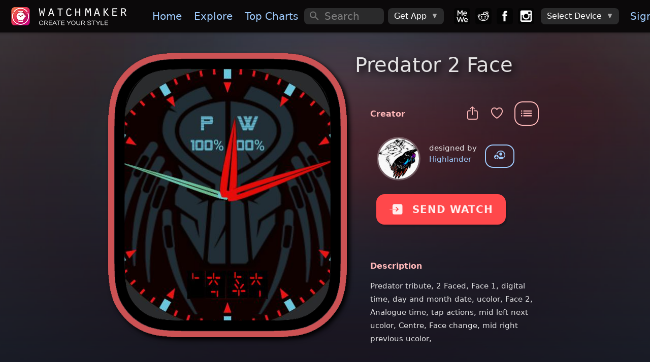

--- FILE ---
content_type: text/html; charset=utf-8
request_url: https://getwatchmaker.com/watchface/predator-2-face
body_size: 11432
content:
<!DOCTYPE html>
<html class='dark'>
<head>
  <meta charset="utf-8">
  <meta http-equiv="Content-Security-Policy" content="default-src * 'self' 'unsafe-inline' 'unsafe-eval' data: content: 'self' blob:">
  <meta name="viewport" content="width=device-width, initial-scale=1, maximum-scale=1, minimum-scale=1, user-scalable=no, viewport-fit=cover">

  <meta name="item_id" content="sSy9mF6eKZ">
  <meta name="item_name" content="Predator 2 Face">
  <meta name="shape" content="R">
  <meta name="access_level" content="free">
  <meta name="expValuePW" content="1&#x60;v5&#x60;lifetime&#x60;v5&#x60;lifetime2">
  
  <meta name="is_movie" content="N">
  
  
  
  
  <meta name="webview" content="false">
  <meta name="theme-color" content="#fff">
  <meta name="format-detection" content="telephone=no">
  <meta name="msapplication-tap-highlight" content="no">
  <title>Predator 2 Face • WatchMaker: the world&#x27;s largest watch face platform</title>
  <meta name="description" content="">
  <meta name="keywords" content="Apple watch app,Apple watch apps,Galaxy Watch app,Galaxy Watch 5,Galaxy Watch 6,Galaxy Watch watch face,Pixel Watch,Google Pixel Watch,Android Watch app,Android Watch watch face,Apple watch face,Apple watch watch faces,apple watch faces,WearOS apps,Android Watch apps,Android Watch face,Android Watch faces,Android Watch watch faces,WearOS face,WearOS faces,Android smart watch app,Android smartwatch app,Apple watch watch face,Iwatch app,Iwatch apps,Iwatch face,Iwatch watch face,Iwatch watch faces,WearOS watch face">
  <meta property="og:title" content="Predator 2 Face • WatchMaker: the world&#x27;s largest watch face platform" />
  <meta property="og:name" content="" />
  <meta property="og:description" content="" />
  <meta property="og:image" content="https://dk2dv4ezy246u.cloudfront.net/watches/sSy9mF6eKZ_large.jpg" />
  <meta property="og:image:type" content="image/jpeg">
  <meta property="og:image:width" content="512" />
  <meta property="og:image:height" content="512" />
  <meta property="og:locale" content="en_US" />
  <meta property="og:site_name" content="WatchMaker" />
  <meta property="og:type" content="article" />
  <meta property="og:url" content="https://getwatchmaker.com/watch/sSy9mF6eKZ" />
  <link rel="canonical" href="https://getwatchmaker.com/watch/sSy9mF6eKZ" />
  <meta property="al:android:url" content="android-app://slide.watchFrenzy/wm/sSy9mF6eKZ" />
  <meta property="al:android:app_name" content="WatchMaker: 100,000+ FREE watch faces for Apple Watch, Wear OS, Samsung Gear and more" />
  <meta property="al:android:package" content="slide.watchFrenzy" />
  <meta property="al:ios:url" content="android-app://slide.watchFrenzy/wm/sSy9mF6eKZ" />
  <meta property="al:ios:app_store_id" content="1213875863" />
  <meta property="al:ios:app_name" content="WatchMaker: 100,000+ FREE watch faces for Apple Watch, Wear OS, Samsung Gear and more" />
  <meta name="mobile-web-app-capable" content="yes">
  <meta name="apple-mobile-web-app-status-bar-style" content="black-translucent">
  <link rel="apple-touch-icon" href="/assets/icons/apple-touch-icon.png">
  <link rel="icon" href="/assets/icons/favicon.png">
  <link rel="shortcut icon" href="/images/icon_96.png" />
  <meta name="apple-itunes-app" content="app-id=1213875863">
  <meta name="google-play-app" content="app-id=slide.watchFrenzy">
  <link rel="apple-touch-icon" href="/images/icon_96.png">
  <link rel="android-touch-icon" href="/images/icon_96.png">
  <link rel="alternate" href="android-app://slide.watchFrenzy/wm/sSy9mF6eKZ" />

  <meta name="smartbanner:title" content="WatchMaker">
  <meta name="smartbanner:author" content="100,000+ watch faces">
  <meta name="smartbanner:price" content="FREE">
  <meta name="smartbanner:price-suffix-apple" content=" - On the App Store">
  <meta name="smartbanner:price-suffix-google" content=" - In Google Play">
  <meta name="smartbanner:icon-apple" content="/images/icon_96.png">
  <meta name="smartbanner:icon-google" content="/images/icon_96.png">
  <meta name="smartbanner:button" content="VIEW">
  <meta name="smartbanner:button-url-apple" content="https://itunes.apple.com/us/app/watchmaker-watch-faces-designer/id1213875863?ls=1&mt=8">
  <meta name="smartbanner:button-url-google" content="https://play.google.com/store/apps/details?id=slide.watchFrenzy">
  <meta name="smartbanner:enabled-platforms" content="android">
  <meta name="smartbanner:close-label" content="Close">
  <meta name="smartbanner:hide-ttl" content="604800000">
  <link rel="stylesheet" href="/css/smartbanner.min.css">
  <link rel="stylesheet" href="/css/cookieconsent.css" media="print" onload="this.media='all'">

  <meta name="appleid-signin-client-id" content="service.watchmaker">
  <meta name="appleid-signin-scope" content="name email">
  <meta name="appleid-signin-redirect-uri" content="/auth_callback_apple">
  <meta name="appleid-signin-state" content="init">

  <!-- Preload critical resources for faster loading -->
  <link rel="preload" href="/fonts/Framework7Icons-Regular.woff" as="font" type="font/woff" crossorigin>
  <link rel="preload" href="/framework7/framework7-bundle.min.css" as="style" onload="this.onload=null;this.rel='stylesheet'">
  <link rel="preload" href="/css/icons.css" as="style" onload="this.onload=null;this.rel='stylesheet'">
  <link rel="preload" href="/css/myapp.css" as="style" onload="this.onload=null;this.rel='stylesheet'">
  
  <!-- Iconify for better navigation icons -->
  <script src="https://code.iconify.design/iconify-icon/1.0.8/iconify-icon.min.js"></script>
  
  <!-- Fallback for browsers that don't support preload -->
  <noscript>
    <link rel="stylesheet" href="/framework7/framework7-bundle.min.css">
    <link rel="stylesheet" href="/css/icons.css">
    <link rel="stylesheet" href="/css/myapp.css">
  </noscript>

  <!-- Polyfill for preload support -->
  <script>
    // Simple preload polyfill
    (function() {
      var preloads = document.querySelectorAll('link[rel="preload"][as="style"]');
      for (var i = 0; i < preloads.length; i++) {
        if (preloads[i].onload) {
          preloads[i].onload();
        }
      }
    })();
  </script>

  <!-- Critical CSS for bottom navigation - prevents FOUC -->
  <style>
    /* Override Framework7 CSS variables for blue theme */
    :root {
      --f7-theme-color: #9dc9fa !important;
      --f7-theme-color-rgb: 157, 201, 250 !important;
      --f7-tabbar-link-active-color: #9dc9fa !important;
    }
    
    /* Premium Bottom Navigation - Critical Inline CSS */
    .toolbar-bottom.tabbar {
      background: rgba(8, 8, 12, 0.98) !important;
      backdrop-filter: blur(40px) saturate(180%) !important;
      border: none !important;
      border-top: 0.5px solid rgba(255, 255, 255, 0.08) !important;
      box-shadow: 0 -20px 40px rgba(0, 0, 0, 0.6), 0 -1px 0 rgba(255, 255, 255, 0.05) inset !important;
      height: 70px !important;
      position: fixed !important;
      bottom: 0 !important;
      left: 0 !important;
      right: 0 !important;
      z-index: 10000 !important;
    }

    .toolbar-bottom.tabbar::before {
      content: '';
      position: absolute;
      top: 0;
      left: 0;
      right: 0;
      height: 1px;
      background: linear-gradient(90deg, transparent, rgba(157, 201, 250, 0.3), transparent);
      pointer-events: none;
    }

    .toolbar-bottom .toolbar-inner {
      margin-top: 0 !important;
      padding: 10px 15px !important;
      justify-content: space-between !important;
      align-items: center !important;
    }

    .toolbar-bottom .tab-link {
      flex-direction: column !important;
      justify-content: center !important;
      align-items: center !important;
      width: 55px !important;
      height: 50px !important;
      padding: 8px 6px !important;
      border-radius: 16px !important;
      transition: all 0.25s ease !important;
      position: relative !important;
      overflow: hidden !important;
      background: transparent !important;
    }

    .toolbar-bottom .tab-link .icon,
    .toolbar-bottom .tab-link .nav-icon {
      font-size: 26px !important;
      color: rgba(255, 255, 255, 0.55) !important;
      transition: all 0.25s ease !important;
      position: relative !important;
      z-index: 2 !important;
    }

    .toolbar-bottom .tab-link.tab-link-active {
      background: linear-gradient(135deg, rgba(157, 201, 250, 0.12) 0%, rgba(157, 201, 250, 0.08) 100%) !important;
      border: 1px solid rgba(157, 201, 250, 0.2) !important;
      transform: translateY(-2px) !important;
      box-shadow: 0 6px 20px rgba(157, 201, 250, 0.15), 0 2px 8px rgba(0, 0, 0, 0.2) !important;
    }

    .toolbar-bottom .tab-link.tab-link-active .icon,
    .toolbar-bottom .tab-link.tab-link-active .nav-icon {
      color: #9dc9fa !important;
      transform: scale(1.05) !important;
    }


    .toolbar-bottom .tab-link.tab-link-active::after {
      content: '';
      position: absolute;
      top: -1px;
      left: 50%;
      transform: translateX(-50%);
      width: 24px;
      height: 3px;
      background: linear-gradient(90deg, #9dc9fa 0%, #7bb3f7 50%, #9dc9fa 100%);
      border-radius: 0 0 6px 6px;
      box-shadow: 0 0 12px rgba(157, 201, 250, 0.6);
    }

    /* Touch feedback */
    .toolbar-bottom .tab-link:active {
      transform: scale(0.95) !important;
    }

    .toolbar-bottom .tab-link.tab-link-active:active {
      transform: translateY(-2px) scale(0.95) !important;
    }

    /* Mobile responsive */
    @media (max-width: 480px) {
      .toolbar-bottom.tabbar {
        height: 65px !important;
      }
      .toolbar-bottom .toolbar-inner {
        padding: 8px 10px !important;
      }
      .toolbar-bottom .tab-link {
        width: 50px !important;
        height: 45px !important;
        padding: 6px 4px !important;
        border-radius: 14px !important;
      }
      .toolbar-bottom .tab-link .icon,
      .toolbar-bottom .tab-link .nav-icon {
        font-size: 24px !important;
      }
      .toolbar-bottom .tab-link.tab-link-active::after {
        width: 20px;
        height: 2px;
      }
    }

    /* iPhone safe area */
    @supports (padding: max(0px)) {
      .toolbar-bottom.tabbar {
        padding-bottom: max(10px, env(safe-area-inset-bottom)) !important;
        height: max(70px, calc(70px + env(safe-area-inset-bottom))) !important;
      }
    }

  </style>
  
  <link rel="stylesheet" href="/css/styles.css">
  <link rel="stylesheet" href="/css/croppie.css">

  <script async src="https://www.googletagmanager.com/gtag/js?id=G-JH5NQ4YK9J"></script>
  <script>
    window.dataLayer = window.dataLayer || [];
    function gtag(){dataLayer.push(arguments);}
    gtag('js', new Date());

    gtag('config', 'G-JH5NQ4YK9J');
  </script>

  <script>
    // Prevent bottom navigation FOUC by ensuring styles are applied immediately
    document.addEventListener('DOMContentLoaded', function() {
      // Force immediate style application for bottom navigation
      var bottomNav = document.getElementById('div-toolbar-btm');
      if (bottomNav) {
        bottomNav.style.visibility = 'visible';
        bottomNav.style.opacity = '1';
      }
      
      // Ensure proper icon font loading
      var icons = document.querySelectorAll('.toolbar-bottom .f7-icons');
      icons.forEach(function(icon) {
        icon.style.fontFamily = 'Framework7 Icons';
      });
    });

    // Additional safeguard for immediate style application
    (function() {
      var style = document.createElement('style');
      style.textContent = `
        #div-toolbar-btm { 
          opacity: 0; 
          transition: opacity 0.1s ease; 
        }
        .css-loaded #div-toolbar-btm { 
          opacity: 1; 
        }
      `;
      document.head.appendChild(style);
      
      // Mark CSS as loaded when Framework7 CSS is ready
      document.addEventListener('DOMContentLoaded', function() {
        setTimeout(function() {
          document.documentElement.classList.add('css-loaded');
        }, 50);
      });
    })();
  </script>
</head>

<body>

  <div id='bg-search' class='div-search' style='display:none'></div>
  <div id="app">
    <div class="my-modal" onclick='outsideModal()' style='z-index:12000;display:none;'>
      <div id='div-modal' style='width:100%;height:100%;position:absolute;left:50%;top:50%;transform:translate(-50%, -50%);overflow:hidden;'>
        <img id='img-modal' onclick='modalClick(event)' style='position:absolute;left:50%;top:50%;transform:translate(-50%, -50%)' alt='popup'>
        <div id='div-modal-extra'></div>
      </div>
    </div>
    <div class="view view-main">
      <div data-name="home" class="page">

        <div id='myPanelLeft' class="panel panel-left" style='background:#0b090a;'>
          <div class="page" style='overflow-y:auto;background:#1b1b1b;'>
            <div class='margin-top2-apple'>
              <img data-src='/images/logo_free.png' alt='logo' style='width:240px;margin:16px 0 16px 20px'>

              <a id='divMenuDevice' href='/select_device4' style='display:none'>
                <div class='menu-device-box'>
                    <div class='menu-device-text1'>Device</div>
                    <div id='divDevice' class='menu-device-text2'></div>
                </div>
              </a>

              <hr style='height:1px;border:none;color:#484848;background-color:#484848;margin:32px 20px 14px 20px'>
              <div class="list" style='margin-top:16px'>
                <ul>
                  <li id='sideLogIn'><a href="/login" class="item-content item-link"><div class="item-media"><i class="icon f7-icons">e</i></div><div class="item-inner"><div class="item-title">Sign In</div></div></a></li>
                  <li id='sideMyDesigns'><a id="a-user1" href="#" class="item-content item-link"><div class="item-media"><i class="icon f7-icons">h</i></div><div class="item-inner"><div class="item-title">My Designs</div></div></a></li>
                  <li id='sideAccount'><a onclick="checkMobile('account')" class="item-content item-link"><div class="item-media"><i class="icon f7-icons">e</i></div><div class="item-inner"><div class="item-title">My Account</div></div></a></li>
                  <li><a href='/watchmaker-partner' class="item-content item-link"><div class="item-media"><i class="icon f7-icons">L</i></div><div class="item-inner"><div class="item-title">Become a Designer!</div></div></a></li>
                </ul>
              </div>
            </div>
          </div>
          <div class='bottom2-apple' style='position:absolute;left:0;width:100%;padding:16px 0 4px 12px;background:#1b1b1b;z-index:1;'>
            <a href='https://mewe.com/group/5bc96a12a40f3010c2488396'><img data-src='/images/box_mewe.png' alt='mewe' class='tb-icon'></a>
            <a href='https://www.reddit.com/r/watchmaker'><img data-src='/images/box_reddit.png' alt='reddit' class='tb-icon'></a>
            <a href='https://www.facebook.com/groups/446612466112266'><img data-src='/images/box_facebook.png' alt='facebook' class='tb-icon'></a>
            <a href='https://www.instagram.com/getwatchmaker'><img data-src='/images/box_instagram.png' alt='instagram' class='tb-icon'></a>
          </div>
        </div>

        <div id='myNavbar' class="navbar">
          <div class="navbar-bg"></div>
          <div id="extraControls" class="navbar-inner hide-on-loading" >
            <div id='div-navbar-left' class="left">
              <a id='btnMenu' class="link panel-open" style='padding:0px 10px;margin-left:-5px' data-panel="left" onclick="openPanel()">
                <i style='font-size:30px' class="icon f7-icons">W</i>
              </a>
              <a id='btnHelp' style='margin-right:12px' onclick="showHelp('/help-apple')">
                <i class="icon f7-icons">k</i>
              </a>
            </div>
            <div id='div-navbar-center' class="title" style='width:100%;height:100%;justify-content:center;align-items:center;display:flex;'><div style='font-size:23px;font-weight:700;'></div></div>
            <div id='mySearch1' class="searchbar searchbar-expandable" style=''>
              <div class="searchbar-inner">
                <div class="searchbar-input-wrap">
                  <input id='inp-search1' type="search" placeholder="Search" autocomplete="off" />
                  <i class="searchbar-icon"></i>
                  <span class="input-clear-button"></span>
                </div>
                <span id='btnCancel' class="searchbar-disable-button" style='display:none'>Cancel</span>
              </div>
            </div>

            <div id='div-navbar-right' class='right'>
              <a id='btnSearch' class="searchbar-enable" style='margin-right:12px;display:none' data-searchbar="#mySearch1" onclick="showSearch()">
                <i id='start-search' class="icon f7-icons">c</i>
              </a>
              <a id='btnVIP' onclick='goVIP()'>👑</a>
            </div>

            <div id='div-wide-1' style='display:flex;margin:0 auto 0 0'>
              <a onclick="gotoPage('/')" class="link"><img data-src='/images/logo.png' alt='logo' style='height:36px;margin:0px 20px 0px 0px;'></a>
              <a onclick="gotoPage('/')" class="link">Home</a>
              <a onclick="gotoPage('/explore')" class="link">Explore</a>
              <a onclick="gotoPage('/chart')" class="link">Top&nbsp;Charts</a>
              <a onclick="gotoPage('/following')" class="link show-1400">Following</a>
              <a onclick="gotoPage('/favorites')" class="link show-1500">Favorites</a>
            </div>

            <div id='div-wide-2' style='display:flex'>

              <div id='mySearch2' class="searchbar searchbar-inline" style='width:100%;margin:auto 0 auto 0'>
                <div class="searchbar-input-wrap">
                  <input id='inp-search2' type="search" placeholder="Search" autocomplete="off" />
                  <i class="searchbar-icon"></i>
                  <span class="input-clear-button"></span>
                </div>
              </div>

              <div style='margin:0px 20px 0 0px;width:100%;display:flex'>

                <div class="menu-item menu-item-dropdown" style='height:32px;margin:auto 0 auto 8px'>
                  <div class="menu-item-content">
                    <div>Get App</div>
                    <i class="icon f7-icons" style='margin-left:10px;color:#aaa;font-size:12px'>E</i>
                  </div>
                  <div class="menu-dropdown menu-dropdown-right">
                    <div class="menu-dropdown-content">
                      <a class='get_ios' href='https://itunes.apple.com/us/app/watchmaker-watch-faces-designer/id1213875863?ls=1&mt=8' style='display:inline' target='_blank'><img alt='Get it on the App Store' data-src='/images/get_ios.png' style='height:57px;margin:auto 12px auto 12px' /></a>
                      <a class='get_android' href='https://play.google.com/store/apps/details?id=slide.watchFrenzy&referrer=utm_source%3Dgetwatchmaker_header%26utm_medium%3Dheader' style='display:inline' target='_blank'><img alt='Get it on Google Play' data-src='/images/get_android.png' style='height:57px;margin:auto 12px auto 12px' /></a>
                      <a class='get_samsung' href='http://galxy.us/wmapp' style='display:inline' target='_blank'><img alt='Get it on Samsung Galaxy Apps' data-src='/images/get_samsung.png' style='height:57px;margin:auto 12px auto 12px' /></a>
                    </div>
                  </div>
                </div>

                <a href='https://mewe.com/group/5bc96a12a40f3010c2488396'><img data-src='/images/box_mewe.png' alt='mewe' class='tb-icon2' style='margin-left: 20px;'></a>
                <a href='https://www.reddit.com/r/watchmaker'><img data-src='/images/box_reddit.png' alt='reddit' class='tb-icon2'></a>
                <a href='https://www.facebook.com/groups/446612466112266'><img data-src='/images/box_facebook.png' alt='facebook' class='tb-icon2'></a>
                <a href='https://www.instagram.com/getwatchmaker'><img data-src='/images/box_instagram.png' alt='instagram' class='tb-icon2'></a>

                <div class="menu-item menu-item-dropdown" style='height:32px;margin:auto 0 auto 8px'>
                  <div class="menu-item-content">
                    <div class='device-undefined'>Select Device</div>
                    <img class='device-apple' data-src='/images/watch_apple.png' alt='watch apple' style='height:26px;margin:auto 0 auto 0'>
                    <img class='device-wear' data-src='/images/watch_wear.png' alt='watch wear' style='height:26px;margin:auto 0 auto 0'>
                    <i class="icon f7-icons" style='margin-left:10px;color:#aaa;font-size:12px'>E</i>
                  </div>
                  <div class="menu-dropdown menu-dropdown-right">
                    <div class="menu-dropdown-content">
                      <a class="menu-dropdown-link menu-close" onclick="selectDevice('apple')">
                        <img data-src='/images/watch_apple.png' alt='watch apple' style='height:48px;margin:5px'>
                      </a>
                      <a class="menu-dropdown-link menu-close" onclick="selectDevice('wear')">
                        <img data-src='/images/watch_wear.png' alt='watch wear' style='height:48px;margin:5px'>
                      </a>
                    </div>
                  </div>
                </div>
                <a href="/login" class="div-sign-in link" style='margin:0 20px 0 10px'>Sign&nbsp;In</a>
                <div class="div-sign-out menu-item menu-item-dropdown" style='height:32px;margin:auto 20px auto 10px'>
                  <div class="menu-item-content">
                    <img id='img_avatar_small' data-src='/images/profile_default.png' alt='avatar' style='height:24px;border-radius:50%;'>
                    <i class="icon f7-icons" style='margin-left:10px;color:#aaa;font-size:12px'>E</i>
                  </div>
                  <div class="menu-dropdown menu-dropdown-right">
                    <div class="menu-dropdown-content">
                      <a id='a-user2' href="#" class="menu-dropdown-link menu-close">My Designs</a>
                      <div class="menu-dropdown-divider"></div>
                      <a href="/profile" class="menu-dropdown-link menu-close">Edit Profile</a>
                      <a onclick="checkMobile('account')" class="menu-dropdown-link menu-close">Manage Account</a>
                      <div class="menu-dropdown-divider"></div>
                      <a onclick='logOut()' class="menu-dropdown-link menu-close">Sign Out</a>
                    </div>
                  </div>
                </div>
              </div>
            </div>
          </div>
        </div>

        <div id='div-toolbar-btm' class="toolbar toolbar-bottom tabbar tabbar-labels">
          <div class="toolbar-inner" style='margin-top:10px'>
            <a id='tabHome' onclick="gotoPage('/')" class="tab-link">
              <iconify-icon icon="mdi:home" class="nav-icon"></iconify-icon>
            </a>
            <a id='tabExplore' onclick="gotoPage('/explore')" class="tab-link">
              <iconify-icon icon="mdi:compass" class="nav-icon"></iconify-icon>
            </a>
            <a id='tabChart' onclick="gotoPage('/chart')" class="tab-link">
              <iconify-icon icon="material-symbols:area-chart-rounded" class="nav-icon"></iconify-icon>
            </a>
            <a id='tabTikTok' onclick="gotoPage('/gallery')" class="tab-link">
              <iconify-icon icon="material-symbols:gallery-thumbnail" class="nav-icon"></iconify-icon>
            </a>
            <a id='tabFollowing' onclick="gotoPage('/following')" class="tab-link">
              <iconify-icon icon="mdi:people" class="nav-icon"></iconify-icon>
            </a>
            <a id='tabMyWatches' onclick="gotoPage('/mywatches')" class="tab-link">
              <iconify-icon icon="material-symbols:aod-watch" class="nav-icon"></iconify-icon>
            </a>
          </div>
        </div>
        <form id='frm_upload'>
          <input id='inp_upload' type='file' accept='image/jpg,image/jpeg,image/gif,image/png' style="display:none;">
        </form>

        <div id='fabGift' style='display:none' class="fab fab-right-bottom">
          <a onclick='showUpgrade(true)'><img data-src='/images/btn_gift.png' alt='gift' style='height:60px;margin:0 4px 4px 0'></a>
        </div>
        <div id='divLifetimeBottom' style='display:none' class="fab fab-center-bottom">
          <a onclick='showUpgrade(true)'>
            <div style='position:relative'>
              <img data-src='/images/lifetime_offer.png' alt='offer' style='height:40px'>
              <div id='divLifetimePrice' style='position:absolute;top:10px;left:14px;font-size:15px;'>Lifetime access</div>
            </div>
          </a>
        </div>

          <div class="page-content" style='background:linear-gradient(rgba(17,21,33,0), rgba(17,21,33,1.0)),
    url("https://dk2dv4ezy246u.cloudfront.net/watches/sSy9mF6eKZ_bg.jpg");background-repeat:no-repeat;background-position:center;background-size: 110% 140%;'>
            <div id='page-content-before-preloader'>
<div id='ad-watch2-sSy9mF6eKZ'></div>
<div class='item-grid'>
  <div class="item-col1">
    <div id='img-watch-parent' class="myparent show-wide-grid" style='width:470px;height:571px;'>
      <img src='/images/frame_apple_solid.png' class='item-watch-rd-frame' alt='watch frame' style='width:470px;filter: drop-shadow(5px 5px 5px #000);' />
      <img src='https://dk2dv4ezy246u.cloudfront.net/watches/sSy9mF6eKZ_large.jpg' class='item-watch-sq img-watch-sSy9mF6eKZ' alt='Predator 2 Face' style='z-index:1' />
      <img src='/images/frame_apple_hue0.png' class='item-watch-rd-frame' alt='watch frame' style='filter:hue-rotate(359deg);width:470px;z-index:2' />
    </div>
  </div>
  <div class="item-col2">

    <div id='img-watch-parent' class="puff-in-center myparent show-narrow-grid" style='width:370px;height:450px;margin:auto;padding:0 16px'>
      <img src='/images/frame_apple_solid.png' class='item-watch-rd-frame' alt='watch frame' style='width:370px;filter: drop-shadow(5px 5px 5px #000);' />
      <img src='https://dk2dv4ezy246u.cloudfront.net/watches/sSy9mF6eKZ_large.jpg' class='item-watch-sq img-watch-sSy9mF6eKZ' alt='Predator 2 Face' style='z-index:1' />
      <img src='/images/frame_apple_hue0.png' class='item-watch-rd-frame' alt='watch frame' style='filter:hue-rotate(359deg);width:370px;z-index:2' />
    </div>

    <div class="show-narrow">
             <div class="divider-down" style='margin-top:60px'></div>
      <button class="send-watch-sSy9mF6eKZ col button button-raised button-round" style='background:#ff4848;filter:hue-rotate(359deg);color:rgba(255,255,255,0.9);width:fit-content;height:60px;margin:-35px auto 30px auto;padding:0px 25px' onclick="$('#btn_send_watch').click()">
        <i class='icon f7-icons' style='margin-right:18px'>Q</i>SEND WATCH
      </button>
             <h1 id='watch-title-sSy9mF6eKZ' class="watch-title">Predator 2 Face</h1>
    </div>



<h1 class="watch-title show-wide-flex" style='width:100%;margin:-12px 0 20px 0;font-size:40px;font-weight:500;'>Predator 2 Face</h1>
    <h1 id='watch-title2-sSy9mF6eKZ'></h1>
    
    
    <div class='item-info'>
    
    
      <div style='display:flex;margin:20px 0 -55px auto;width:fit-content;'>
        <div style='margin:18px 12px 0 auto'>
          <a id='btn_share' class="link" onClick="shareItem('sSy9mF6eKZ', 'Predator 2 Face', 'predator-2-face')">
            <span><i class='icon f7-icons item-icon' style='color:#ffb8b9'>i</i></span>
          </a>
          <a class="link" onClick="toggleFavorite('sSy9mF6eKZ', 'Predator 2 Face')">
            <span id='is_favorite'><i class='icon f7-icons item-icon' style='color:#ffb8b9'>b</i></span>
          </a>
        </div>
        <div class='right-menu'>
          <button id='actions_item' type="button" class="btn-menu button button-outline button-large game-page-actions-button" style='border-color:#ffb8b9;color:#ffb8b9' onclick="showActionsItem('sSy9mF6eKZ', 'Predator 2 Face', 'predator-2-face', 'S', false, false)">
            <i class="icon f7-icons">X</i>
          </button>
        </div>
      </div>
      <div class='item2-title' style='color:#ffb8b9'>Creator</div>
      <div style='display:flex;margin:22px 0 8px 16px'>
        <div>
          <a href='/user/B10_5UOxZ'>
            <img class='avatar' src='https://dk2dv4ezy246u.cloudfront.net/users/B10_5UOxZ.jpg' alt='avatar' onerror="this.src='/images/profile_default.png'"
            style='width:80px;height:80px' />
          </a>
        </div>
        <div style='margin:8px 0 0 20px'>
          <div>designed by</div>
          <a href='/user/B10_5UOxZ'>Highlander</a>
        </div>
        <div style='margin:12px 0 0 16px'>
          <button id='user-follow' onclick="followUser('B10_5UOxZ', 'Highlander')" class="button button-outline button-round" title='Follow Highlander' style='display:block'><i class='icon f7-icons item-icon' style='font-size:22px;margin-top:-2px'>G</i></button>
          <button id='user-unfollow' onclick="unfollowUser('B10_5UOxZ', 'Highlander')" class="button button-outline button-round" title='Unfollow Highlander' style='display:none'><i class='icon f7-icons item-icon' style='font-size:22px;margin-top:-2px'>F</i></button>
        </div>
    
      </div>
    
      <!-- Dynamic Affiliate Block -->
      <!--
      <div style="
        margin:32px 0;
        padding:20px;
        background:rgba(255,255,255,0.06);
        backdrop-filter:blur(18px);
        border-radius:18px;
        border:1px solid rgba(255,255,255,0.08);
        text-align:center;
      ">
    
        <div style="
          font-size:18px;
          font-weight:700;
          color:#ffffff;
          margin-bottom:6px;
        ">
          Leather Watch Bands
        </div>
    
        <div style="
          color:#ffffff;
          font-size:14px;
          margin-bottom:18px;
        ">
          Premium full-grain leather bands for Apple Watch
        </div>
    
        <a href="https://www.amazon.com/dp/B0D6FJP7TV?ref&#x3D;t_ac_view_request_product_image&amp;campaignId&#x3D;amzn1.campaign.34D3MZ3EBNWYM&amp;linkCode&#x3D;tr1&amp;tag&#x3D;watchmakeraff-20&amp;linkId&#x3D;amzn1.campaign.34D3MZ3EBNWYM_1763460154322"
           target="_blank" rel="noopener"
           style="
             display:inline-block;
             padding:12px 26px;
             border-radius:25px;
             background:#ff9f0a;
             color:#fff;
             font-weight:600;
             font-size:16px;
             text-decoration:none;
           ">
          Shop Leather Bands
        </a>
    
      </div>
      
      <div style="
        color:#8a8a8a;
        font-size:12px;
        margin-top:8px;
        text-align:left;
        opacity:0.8;
        padding:0 20px;
      ">
        <div style="font-weight:500;margin-bottom:2px;font-size:12px;">Affiliate Disclosure</div>
        <div style="line-height:1.3;font-size:11px;">
          Some links in this app are Amazon affiliate links. We may earn a small commission if you make a purchase - at no additional cost to you.
        </div>
      </div>
      -->
    
      <button id='btn_send_watch' class="send-watch-sSy9mF6eKZ show-wide-flex col button button-raised button-round" style='background:#ff4848;filter:hue-rotate(359deg);color:rgba(255,255,255,0.9);width:fit-content;height:60px;margin:24px 0 20px 12px;padding:0px 25px' onclick="checkSendWatch('sSy9mF6eKZ', '24,an,dt,tap,u', false, false, '')">
        <i class='icon f7-icons' style='margin-right:18px'>Q</i>SEND WATCH
      </button>
    
    
      
      
      <div class='item2-title2' style='color:#ffb8b9'>Description</div>
        <div class='game-page-summary'>Predator tribute, 2 Faced, Face 1, digital time, day and month date, ucolor, Face 2, Analogue time, tap actions, mid left next ucolor, Centre, Face change, mid right previous ucolor,</div>
    
    
      <div class='item2-title2' style='color:#ffb8b9'>Uploaded</div>
      <div class="game-page-text-item">27 Aug 2017</div>
    
      <div class='item2-title2' style='color:#ffb8b9'>Tags</div>
      <div style='margin:0 0 16px 24px'>
        <a href="/search/tag/24h" class='badge link'>24h</a>
        <a href="/search/tag/analog" class='badge link'>analog</a>
        <a href="/search/tag/date" class='badge link'>date</a>
        <a href="/search/tag/tap" class='badge link'>tap</a>
        <a href="/search/tag/ucolor" class='badge link'>ucolor</a>
      </div>
      <div class='item2-title2' style='color:#ffb8b9'>Features</div>
      <div style='margin:0 0 16px 24px'>
        <div class="chip chip-outline">
          <div class="chip-label" style='display:flex'>
            <div class="icon-u" style='margin-top:5px;color:#fff'></div>
            <div style='margin:3px 4px 0 0;margin-left:6px;'>Themeable</div>
          </div>
      </div>
        <div class="chip chip-outline">
          <div class="chip-label" style='display:flex'>
            <div class="icon-an" style='margin-top:5px;color:#fff'></div>
            <div style='margin:3px 4px 0 0;margin-left:6px;'>Analog</div>
          </div>
      </div>
        <div class="chip chip-outline">
          <div class="chip-label" style='display:flex'>
            <div class="icon-24" style='margin-top:5px;color:#fff'></div>
            <div style='margin:3px 4px 0 0;margin-left:6px;'>24h Time</div>
          </div>
      </div>
        <div class="chip chip-outline">
          <div class="chip-label" style='display:flex'>
            <div class="icon-dt" style='margin-top:5px;color:#fff'></div>
            <div style='margin:3px 4px 0 0;margin-left:6px;'>Date</div>
          </div>
      </div>
        <div class="chip chip-outline">
          <div class="chip-label" style='display:flex'>
            <div class="icon-tap" style='margin-top:5px;color:#fff'></div>
            <div style='margin:3px 4px 0 0;margin-left:6px;'>Tap Actions</div>
          </div>
      </div>
      </div>
    
    </div>
    </div>
    </div>
    
    
    
    
    
    <div class='extra-watches'>
      <div class='item2-title2' style='color:#ffb8b9;margin:36px 0 0 16px'>More Watches by Author</div>
      <div class='extra-items'>
        <a class='game-card game-card-sq extra-card' onclick="location.href &#x3D; &#x27;/watchface/military-sry&#x27;">
          <div class="game-card-image myparent">
            <img src="https://dk2dv4ezy246u.cloudfront.net/watches/sryr1j7uhW.jpg" alt='Military ' class='check-border' />
            <img src='/images/frame_apple.png' alt='watch frame' style='width:100%;height:100%;' />
          </div>
          
          
        </a>
        <a class='game-card game-card-sq extra-card' onclick="location.href &#x3D; &#x27;/watchface/steampunk-2-face-with-fader-v6-01&#x27;">
          <div class="game-card-image myparent">
            <img src="https://dk2dv4ezy246u.cloudfront.net/watches/sByno595US.jpg" alt='Steampunk 2 face with Fader  V6.01 ' class='check-border' />
            <img src='/images/frame_apple.png' alt='watch frame' style='width:100%;height:100%;' />
          </div>
          
          
        </a>
        <a class='game-card game-card-sq extra-card' onclick="location.href &#x3D; &#x27;/watchface/metalpetal-with-fader-v1-00&#x27;">
          <div class="game-card-image myparent">
            <img src="https://dk2dv4ezy246u.cloudfront.net/watches/sBkxYoOKqdS.jpg" alt='MetalPetal with Fader. V1.00 ' class='check-border' />
            <img src='/images/frame_apple.png' alt='watch frame' style='width:100%;height:100%;' />
          </div>
          
          
        </a>
        <a class='game-card game-card-sq extra-card' onclick="location.href &#x3D; &#x27;/watchface/gunmetal-ucolor&#x27;">
          <div class="game-card-image myparent">
            <img src="https://dk2dv4ezy246u.cloudfront.net/watches/srkXUYqf2N.jpg" alt='Gunmetal Ucolor ' class='check-border' />
            <img src='/images/frame_apple.png' alt='watch frame' style='width:100%;height:100%;' />
          </div>
          
          
        </a>
        <a class='game-card game-card-sq extra-card' onclick="location.href &#x3D; &#x27;/watchface/metallic-gold-with-cover-v1-00&#x27;">
          <div class="game-card-image myparent">
            <img src="https://dk2dv4ezy246u.cloudfront.net/watches/sHk7tqiTzV.jpg" alt='Metallic Gold with cover. V1.00  ' class='check-border' />
            <img src='/images/frame_apple.png' alt='watch frame' style='width:100%;height:100%;' />
          </div>
          
          
        </a>
        <a class='game-card game-card-sq extra-card' onclick="location.href &#x3D; &#x27;/watchface/industrial-light&#x27;">
          <div class="game-card-image myparent">
            <img src="https://dk2dv4ezy246u.cloudfront.net/watches/sH1HvNRqPZ.jpg" alt='Industrial  Light ' class='check-border' />
            <img src='/images/frame_apple.png' alt='watch frame' style='width:100%;height:100%;' />
          </div>
          
          
        </a>
      </div>
    
      <div class='item2-title2' style='color:#ffb8b9;margin:8px 0 0 16px'>Similar Watches</div>
      <div class='extra-items'>
        <a class='game-card game-card-sq extra-card' onclick="location.href &#x3D; &#x27;/watchface/discovery-weather-2-watch-face&#x27;">
          <div class="game-card-image myparent">
            <img src="https://dk2dv4ezy246u.cloudfront.net/watches/i100_4.jpg" alt='DISCOVERY Weather 2 Watch Face' class='check-border' />
            <img src='/images/frame_apple.png' alt='watch frame' style='width:100%;height:100%;' />
          </div>
          
          
        </a>
        <a class='game-card game-card-sq extra-card' onclick="location.href &#x3D; &#x27;/watchface/celestial-v2-watch-face&#x27;">
          <div class="game-card-image myparent">
            <img src="https://dk2dv4ezy246u.cloudfront.net/watches/i36_2.jpg" alt='CELESTIAL v2 Watch Face' class='check-border' />
            <img src='/images/frame_apple.png' alt='watch frame' style='width:100%;height:100%;' />
          </div>
          
          
        </a>
        <a class='game-card game-card-sq extra-card' onclick="location.href &#x3D; &#x27;/watchface/brn-3100bl-watch-face&#x27;">
          <div class="game-card-image myparent">
            <img src="https://dk2dv4ezy246u.cloudfront.net/watches/i29_9.jpg" alt='BRN-3100BL Watch Face' class='check-border' />
            <img src='/images/frame_apple.png' alt='watch frame' style='width:100%;height:100%;' />
          </div>
          
          
        </a>
        <a class='game-card game-card-sq extra-card' onclick="location.href &#x3D; &#x27;/watchface/road-watch-face&#x27;">
          <div class="game-card-image myparent">
            <img src="https://dk2dv4ezy246u.cloudfront.net/watches/i9_9.jpg" alt='ROAD Watch Face' class='check-border' />
            <img src='/images/frame_apple.png' alt='watch frame' style='width:100%;height:100%;' />
          </div>
          
          
        </a>
        <a class='game-card game-card-sq extra-card' onclick="location.href &#x3D; &#x27;/watchface/mywatch-hex-729-ns-hemispheres&#x27;">
          <div class="game-card-image myparent">
            <img src="https://dk2dv4ezy246u.cloudfront.net/watches/i55_4.jpg" alt='MyWatch- Hex 72/9  N/S Hemispheres' class='check-border' />
            <img src='/images/frame_apple.png' alt='watch frame' style='width:100%;height:100%;' />
          </div>
          
          
        </a>
        <a class='game-card game-card-sq extra-card' onclick="location.href &#x3D; &#x27;/watchface/mywatch-simplick&#x27;">
          <div class="game-card-image myparent">
            <img src="https://dk2dv4ezy246u.cloudfront.net/watches/i73_5.jpg" alt='mywatch-Simplick' class='check-border' />
            <img src='/images/frame_apple.png' alt='watch frame' style='width:100%;height:100%;' />
          </div>
          
          
        </a>
      </div>
    </div>
    
    
    <div class="header-reviews" style='width:100%;text-align:center;'>Watchface Reviews</div>
    <div class="messages-content" style='max-width:600px;margin:0 auto 140px auto;padding:0 8px'>
      <div class="messages messages_sSy9mF6eKZ">
      </div>
    
      <div style='display:flex;padding:0 8px'>
        <a class="link icon-only" onclick='addCommentImage()'><i class="icon f7-icons" style='display:inline-block;align-self:flex-end;margin-bottom:2px'>f</i></a>
        <div style='width:100%;padding:0 8px'>
          <div id='img-attachments-sSy9mF6eKZ' class="messagebar-attachment" style='width:fit-content;display:none;margin-top:24px'>
            <img id='img-comment-sSy9mF6eKZ' style='max-width:100%;'>
            <a onclick='removeCommentImage()'><span class="messagebar-attachment-delete"></span></a>
          </div>
          <textarea id='txt-comment-sSy9mF6eKZ' class="my-message" placeholder="Message"></textarea>
        </div>
        <a class="link icon-only" onclick='addComment()'><i class="icon f7-icons" style='display:inline-block;align-self:flex-end;margin-bottom:2px'>t</i></a>
      </div>
    </div>
    
    
    
    <script type='application/json' id='comments-sSy9mF6eKZ'>request</script>
    <script type='application/json' id='is_sub_watch-sSy9mF6eKZ'>false</script>
    <script type='application/json' id='is_free_watch-sSy9mF6eKZ'>false</script></div>
                <div class="preloader infinite-scroll-preloader" style='display:none'></div>
            <div style='margin-top:100px'></div>
            <div id='myFooter' class='footers'>
              <div class='footer-group'>
                <div class='footer-title'>WATCHES</div>
                <div class='footer-item'><a href='/device/apple-watch'>Apple Watch</a></div>
                <div class='footer-item'><a href='/device/samsung-galaxy-watch-6'>Galaxy Watch 6</a></div>
                <div class='footer-item'><a href='/device/samsung-gear-s3'>Samsung Gear S3</a></div>
                <div class='footer-item'><a href='/device/huawei-2'>Huawei Watch 2</a></div>
                <div class='footer-item'><a href='/device/ticwatch-pro'>Ticwatch Pro</a></div>
                <div class='footer-item'><a href='/device/pixel-watch'>Pixel Watch</a></div>
                <div class='footer-item'><a href='/device/moto360'>Moto 360</a></div>
                <div class='footer-item'><a href='/device/fossil-q-explorist'>Fossil Q Explorist</a></div>
              </div>
              <div class='footer-group'>
                <div class='footer-title'>WATCH FACES</div>
                <div class='footer-item'><a href='/featured'>Featured</a></div>
                <div class='footer-item'><a href="/collection/TopPremium">Top Premium</a></div>
                <div class='footer-item'><a href="/collection/TopPaid">Top Paid</a></div>
                <div class='footer-item'><a href="/collection/NewAndHot">New & Hot</a></div>
                <div class='footer-item'><a href="https://watchmaker.haz.wiki/getstarted">Create Your Own</a></div>
              </div>
              <div class='footer-group'>
                <div class='footer-title'>LINKS</div>
                <div class='footer-item'><a href='/blog'>Blog</a></div>
                <div class='footer-item'><a href='/contact'>Contact</a></div>
                <div class='footer-item'><a href="http://watchmaker.haz.wiki">Wiki</a></div>
                <div class='footer-item'><a href="/privacy">Privacy</a></div>
                <div class='footer-item'><a href="/terms">Terms</a></div>
              </div>
              <div class='footer-group'>
                <center>
                <div style='margin:0 auto 4px auto;width:fit-content;'>WatchMaker - The Largest Watch Face Platform in the World!</div>
                <div style='margin:0 auto 20px auto;width:fit-content;'>Download our app today to get 100,000+ watchfaces!</div>
                <span class='get_android'>
                  <a href='https://play.google.com/store/apps/details?id=slide.watchFrenzy&referrer=utm_source%3Dgetwatchmaker_footer%26utm_medium%3Dfooter' style='display:inline' target='_blank'>
                    <img alt='Get it on Google Play' data-src='/images/get_android.png' style='width:170px' />
                  </a>
                </span>
                <span class='get_ios'>
                  <a href='https://itunes.apple.com/us/app/watchmaker-watch-faces-designer/id1213875863?ls=1&mt=8' style='display:inline' target='_blank'>
                    <img alt='Get it on the App Store' data-src='/images/get_ios.png' style='width:170px' />
                  </a>
                </span>
                <span class='get_samsung'>
                  <a href='http://galxy.us/wmapp' style='display:inline' target='_blank'>
                    <img alt='Get it on Samsung Galaxy Apps' data-src='/images/get_samsung.png' style='width:170px' />
                  </a>
                </span>
                <div>© 2026 Firehop Ltd - All rights reserved.</div>
                </center>
              </div>
            </div>
            </div>
          </div>
        </div>
      </div>
    <script src="/framework7/framework7-bundle.min.js"></script>
    <script src="/js/jquery.min.js"></script>
    <script src="/js/jquery.cookie.js"></script>
    <script src="/js/dayjs.min.js"></script>
    <script src="/js/currency.min.js"></script>
    <script src="/js/share-min.js"></script>
    <script src="/js/app.js"></script>
    <script defer src="/js/cookieconsent.js"></script>
    <script src="/js/smartbanner.min.js"></script>

    <script type='application/ld+json'> 
      {
        "@context": "http://www.schema.org",
        "@type": "LocalBusiness",
        "name": "WatchMaker",
        "url": "https://getwatchmaker.com/",
        "logo": "https://getwatchmaker.com/images/logo.png",
        "image": "https://getwatchmaker.com/images/logo.png",
        "description": "Use WatchMaker to design Diesel On Full Guard Watch Faces as well as LG Watch Faces, Michael Kors Watch Faces, Misfit Vapor Watch Faces, Sony Smartwatch Watch Faces as well as faces for the popular Apple Watch and Samsung watches.",
        "priceRange": "Competitive",
        "openingHours": "Mo, Tu, We, Th, Fr, Sa, Su -",
        "contactPoint": {
        }
      }
    </script>
    <script>


      var userAgent = navigator.userAgent || navigator.vendor || window.opera;
      if (/android/i.test(userAgent))
      {
        $('.get_ios').css('display', 'none');
      }
      else if (/iPad|iPhone|iPod/.test(userAgent) && !window.MSStream)
      {
        $('.get_android').css('display', 'none');
        $('.get_samsung').css('display', 'none');
      }
       window.addEventListener('load', function(){

        if (typeof initCookieConsent === "function")
        {
            var cc = initCookieConsent();
            document.body.classList.toggle('c_darkmode');
            cc.run({
                current_lang: 'en',
                autoclear_cookies: true,
                cookie_name: 'cc_cookie_demo2',
                page_scripts: true,
                onFirstAction: function(user_preferences, cookie){
                  if (user_preferences.accept_type == 'all')
                  {
                    $.cookie('cookie_consent', 'y', { path: '/', expires : 10000 });
                    popupSelectDevice();
                  }
                },

                onAccept: function (cookie) {
                },

                onChange: function (cookie, changed_categories) {
                },

                languages: {
                    'en': {
                        consent_modal: {
                            description: 'We use cookies to personalise content, ads and to analyse our traffic. We also share information about your use of our site with our advertising and analytics partners who may combine it with other information that you’ve provided to them or that they’ve collected from your use of their services. <a href="/privacy/wm">Learn more.</a>',
                            primary_btn: {
                                text: 'Accept all',
                                role: 'accept_all'
                            },
                            secondary_btn: {
                                text: 'Reject all',
                                role: 'accept_necessary'
                            }
                        },
                        settings_modal: {
                            title: 'Cookie preferences',
                            save_settings_btn: 'Save settings',
                            accept_all_btn: 'Accept all',
                            reject_all_btn: 'Reject all',
                            close_btn_label: 'Close',
                            cookie_table_headers: [
                                {col1: 'Name'},
                                {col2: 'Domain'},
                                {col3: 'Expiration'},
                                {col4: 'Description'}
                            ],
                            blocks: [
                                {
                                    title: 'Cookie usage 📢',
                                    description: 'I use cookies to ensure the basic functionalities of the website and to enhance your online experience. You can choose for each category to opt-in/out whenever you want. For more details relative to cookies and other sensitive data, please read the full <a href="/privacy/wm" class="cc-link">privacy policy</a>.'
                                }, {
                                    title: 'Strictly necessary cookies',
                                    description: 'These cookies are essential for the proper functioning of my website. Without these cookies, the website would not work properly',
                                    toggle: {
                                        value: 'necessary',
                                        enabled: true,
                                        readonly: true
                                    }
                                }, {
                                    title: 'Performance and Analytics cookies',
                                    description: 'These cookies allow the website to remember the choices you have made in the past',
                                    toggle: {
                                        value: 'analytics',
                                        enabled: false,
                                        readonly: false
                                    },
                                }
                            ]
                        }
                    }
                }
            });
        }
        else
        {
            $.cookie('cookie_consent', 'y', { path: '/', expires : 10000 });
            popupSelectDevice();
        }
        });
    </script>
  <script defer src="https://static.cloudflareinsights.com/beacon.min.js/vcd15cbe7772f49c399c6a5babf22c1241717689176015" integrity="sha512-ZpsOmlRQV6y907TI0dKBHq9Md29nnaEIPlkf84rnaERnq6zvWvPUqr2ft8M1aS28oN72PdrCzSjY4U6VaAw1EQ==" data-cf-beacon='{"version":"2024.11.0","token":"a1d0905bfc4147e4aed6dcd5b02ce60e","r":1,"server_timing":{"name":{"cfCacheStatus":true,"cfEdge":true,"cfExtPri":true,"cfL4":true,"cfOrigin":true,"cfSpeedBrain":true},"location_startswith":null}}' crossorigin="anonymous"></script>
</body>

  
  </html>

--- FILE ---
content_type: text/plain
request_url: https://dk2dv4ezy246u.cloudfront.net/watches/sSy9mF6eKZ_bg.jpg
body_size: 12586
content:
���� JFIF      �� � 	!"$"$��    ���          	
   } !1AQa"q2���#B��R��$3br�	
%&'()*456789:CDEFGHIJSTUVWXYZcdefghijstuvwxyz�������������������������������������������������������������������������       	
  w !1AQaq"2�B����	#3R�br�
$4�%�&'()*56789:CDEFGHIJSTUVWXYZcdefghijstuvwxyz��������������������������������������������������������������������������   ? �J�D� �+��P@ &h��� �@�'4�'֋ ��P0�bf���10��� PJC
b
6� @ P@ ��H��Z`P��(�H��@
)	� :�
.h���� Zb�X(P�X(P@�.
b��4�%!�  P1(P@�B}) � ��;� Xv4\4 �Bh��J ((� ,1(P@�4X��
 (�p�. P!E(Z (
,!A���L(��1h���P ��@aA��4Z�L�A@��
 Z( ����
 	�bP0���@�4 �@4�.1(����� !4 ��C@��h�Ħ �@M��� PE�( ��
 (�Ap� ��Rc
�p�@
(�PhPJ°����
;�u1 4 � �(P�@�� (��
 BhP0���N(� ��Xm!�M�
 L�`
`% %
 J`% B)�P@�Pb��J�@  S ��p�..)
��4 P@
(�L��@
��s@ XV4 � �Bi�^��Q@@�� (4
�@��
 BP0���h� �})\bR��S4 �\4��
b�PS���
�LW
,+����q1@�j ��Š.X.�\Qp
 ) P@p�b�1i
�E�.hh��( � - 
H�C��+L �(P�(�( �b@Ġ��C��&���� L���, f�4����S �q\( 4 ���☮�AH4�4XW�`�gڀ�~\(��@Ť@@\)��b� %
 (��`��� P@��怰�3@@
!@
�;�é�PhhP ��B P1	�bPI�HĠb Bh��@�&����0���3@�4�3E���`�	�v ���GJ!H�;
�b�
( ��(PE�\Qa)�.��p�� 
C�)���;�!� �@\(�+�� P�@.h��B�@
)Ph� ���:����@ Bii8���C
4�AV� i4Bh3E��� L� �i�Z�LW
 ( ���(b�!E11
0� P�Z�hL� b�� ��1@(�	L"��%!�HhJ`���4�f��� ��怰���@XPh��($Z �i�Phi�(P44�Ԇ!8 �C��@�&��&��CM4 ��4�L���`�LB�@���P�.x�a\1T!h���./ҋ sF�{�0�@� (�wQ�(��.�% ��p�݆4� CHbRP0��1w
�R�� ��0�0� 4�3@� (4�8(4�u�E1
�� :�����������@�&��&�M"�&�M4 ��4�3@�4�-1 4�ZИ�BT!��S �Lp��B��HA�,;�� 1@( �b⁆( �PP� J (�cM������ )Bh��q3@i�T�3@��� ��hA�C����@�u �Gg� 8�ަ�Ɠ�@@�&��&��E&�MM !4 ��4��v���
-R�����&�2@u�`��bP!E)��P!�P�`.=� b�P0�!�� 1@(1@� ���4C@�=(`4��1)(��ġ�����,`M!�Hv4 ��b�H� �h�hB�@�LC��@�(����h��M!�&��&��&��M 6��f��.i�(��(�&8S%���ŧa\QM	�2X��(�)�p �)�P(@�v1@) ��a�.(1@� ��B@E h� h����c
!�@i6�Ĥ1(�bCA�C�f��H� (4p4 �h$Ph�L��-0�	@!�i�cM&44�1����Ɠ@4 � PT � =D�
,MŪ�4-R@��&:�c�1p�8
 p\P���1Hb⁋� 1@�
�b�	� B(�(�R�P1���4�!�1(`6��HbLcM	HbHaSr��4�.h��!A��i�p�Lp4Ph�hC��A� h��h(C@4�4��@&�ƚ J@!4�J`QM�Ŧ�-4!��,2X��/z8S�@�8P��!����� P��.(b��P+	@�PH�"���Ha�P1�R���i�Hci ���=)��lhF5#Ci�)`�i�E�B����(4�hp�!QA-C@i�i�1���4 �@ƚ4�MѰ	@���SLAT�D�Zd�\�H����S$Q@�
`8
 x�!�Ƈ@�
`-  �R�B�ƅ�))�vR��\@E;��q@�!��@Xi�a����q@�4�;4�a���5� ����i�I��mM�a��-!3@�4�a¤,(�I@1����	��#��QA,p�C��a0iC@ƚ@4�1h���4 � �a�S��,)�:�Zd�*�b���E�8P! �L�@�
e�
 p�a@�v
E!qAH\RcH\R��b�X1N�a�S�"���)��@�0��M!�a�vi�M ��@�4���.1���I�RM"��PRli�@.h
hp=��i�-b�d� �L�8�	�CMM!�h��h��im !�4�� �M��A����KU�8S�@� �)��(���(��H����
��.() �*��Aa)���XC��ӊ.�\,0�.EXcR�5 ��@�0�4��CO4�)1�ԮRCM+��R���P�PK��X�h��b�(4И�i�8І��44 �@�&�h�I���hP���
�1hH��V@��-�	��*�8P!� �(�$������)(��)�ₒ�H)`‰`P��@�4��a������H,1�*� ��@Xi��a���0�i�M"���Nh� 
L,<T��LC���d���@��A,Q֘��Lp4�0�$i�b i��!���H4J!4�a)�P�bЈlQTH�X��c�2n(��)�p��8P� <R�x\���AI
"�-"��I��HJW.�E��E��aa����M�a��Xa�;4�#4�a�Ҁ��y�vh�a������i��Bi^ð�@��)�Ph$p�!A�)�Т�#��&<P�c�1c��H��h���1���� �!��	�1 �L�:�@�T!�D�i�����3����<P�) ��d�P1�ց�<R(z�
����R) �I��
E��r�!⋎�@r�h��!��a�������@XcP;jAa����@�1���.h4�4�)!�B �+������� <	hZ���!�hbc�2GP )�!��!��@!����bPL��LZb{�(�D�QTKb�	���C��Ǌ p��!�-!�Z<P4<u����V()!E"��-J�$�
W- ϥ�!�q�J.�p��E�a���(�N�b2h&��FMa�@XcAa���\,4�a����@�4���q�&��JC
 Pil!��%�A���h)�д�c��!�����S$Q@i�!�� CC��	@	AB%4(P �L��֨��5�,2X�A,uR%�M;S)H�x�d�AHx�H�:��
E$:�4H)����- �֓f�ґi	J�Qp��.i��M��a�h�J.;jAa�@�0�;&�Xa�,4�a��h4\��H,%	�`�p
`(4����'���&<PKL�������H�-1131@	H4 ���(4��SP& U�q�A,p�%��KM�/jd��p�(å1�ZE^���D��C���
vH�.i$.i�f�� �r�
F�"�4�U�4��q@�7���.+j.M��4\V#n�\,1�4�ցXkP+4\,4��CZ m+��MH(	@�.(B�CC�$2G��Lp��b�!��9NEC�1	L�CL4�i � C@�SBcOZC[1
h��
d(���SD�ݩ���L�� 9z� ��S�jJC�2�"�)^��:�-�RC��-#D��Ii#T���!i��ҹi	�
���h�&����������ҸXa�,0�.i���a����Ja��Xi��Vh��Aa�\v�@1
)10�C�D4!G
	T@���H��4p� �!��J@!�����Cz�0��
zSFm���H�hB��K)��E4K��(�@�zP49i�
D��HjE!hQAi-����е,�#D���$���i+�a	�;'��OJ�I�,4�p��@Xa�@�0�hja��Xa��Vi�XC@�4�$�����C� �M	��@���GJ	b�%�(bc��(�K�r��Lp�H�1&1)m ��(�@b�d04"�Ҙ��MŦ&(�K:�D1��S�Ґ��/zcC�JE!�Ah�T��H�<Rf�Qւ�
L�i��4AH�I�AH�!)a	�b��.�&�Ʊ�O4��b��E�a�h��1�ja��@�i����h$mhm1=hJ@��
1B$Ph�p�K�E�bc�%��h%�!	Td!��!�@	@�����b`������%�L��b��X���c�zh�={P��8t�� ^�����B��AґKq�%����Ԗ(�ZF���T� ��D�z�D!4��,i4Bh4\,4�C��h4�a����@Xa�Vh��C11��2l4�!��#M cM ��aM	�h&���L����GP�
hC���"�¨�)CM��zR@��bS#v%2����Q2
:P��D�	��c�SMǯjd�á�� (�AHx�H�*���H*Ju�ZH�!i\�
*Mf����&j�=)�J�Є�]�=(�� 0��H,4�1����a��c� 0�&4���c)��4"F�d�=h��cOZl�!HALBw�&Š�V�[L��4�MǊH��4+�!���!M2�M6!h)�� a@���9i��>��E�8S&�QM	�Zdu) �@��H�9z�Z*KC�"������;5&�L�4BԚ�i!3Rk&���F�L�R�Ʊ�@ƚ4�M 4��a4�i�4�����11��X�ҙ#)��4m�!��0
	�b@��PH��C��U<t��(�:�EZb`z�t3
�1�؄=hR@�� P��	�4@S(�8�H
	*�c����{�%��8 U�hx��R����Т�H~i���R4AH�H�I�C5&�#D&x�����	����4�i��@���0Ɓ4a�LCOZ	z�%�cL���loSB%�iJ�
b�V$ �a\QI����^��b�	b�H�Ҙ�(�C�!�4!�V@��J������JhP��B�Q�"�l����A,u2�9Oj`8C��"��?�!�Ԗ�H�;4�AA�*Yi�#D��ƈ3H�#Tĩ4L3Ai�&�i�AW�O4Xw�@4�,L.!�W@\m�0�ci����X�֙7�S oJd�!�U
�M
	
b�!@($QA,u�T �!�
hC���i�D���l=jF��1���P�!�		L��%�i�
bM�1
(%��b�J8Θ�z z���(r�
C��R5%!��й�h�
F��"�� �+ �-�b�4���E�%"�6�����;�4ƚq��\i4
�I�.4�+�&��q��11��%����blF�����lJ�L.(��&��p2X��qE2[H��&*Ӱ�:�`:�$x�AA#�d�C��CR4	���!Z`%a@L͡i�Q@���@�@��c�`8<C�CB���H"���e�h��h\�Zb椴��#D�4�h�R4L	�cD��"�4�Rb@�4�;�&��i4X.4��z��
�b�֡
�J	���4Kci���քMĦKbi ��)�ĦH��+�RHP�d��)�(�LLp�.(�LQA,r��Luҙ"P�m0ԍ11�!�Ci�P&*�(�KB�Q@���%����) �h����R��)�!A�R�V)i���h��&R�4L9�cD��+�Ai��V*�Rƚ,UƓE��f�ƚq��@�4��&�\i�¸���4�Mƚ	lC֘�%2[��\LUH�RRbP&-�Z`8t�B��Zb�Z u�6!)���$!(z����@�P�¨A@���!�hP!E��hQLB�L�@��!�2��Hc�H�(4�J�i2���Zb�4L3H��4��ZbR.���ұWh��!���M4;�Mq��`���@�0�`��@�!4�+�4q(cM;q:�%���q3L.�[��b��- ���1E4H� Z:�C��1V���S�� !�P�J
�$%1�aA,(BaT �L(��KA�	PKS��L�A����(PhA�c��������i4RE&-"��KE���&&i&��&!>Ԇ����\LҰ\C@�74�Mw�Ƶ�4X.!�+�&���q��;
�A-��@���i�b�XA!@
)�0����M�⎔P!�ց1{�a�- �"�`�4 �����1-Ħ1��0�K�a`��f�B�B�&D��!��hPh��ta���
 88C�
�R��)h)1i�L\�e&!����E&�ø��Wh�&!��LBiXwLwMq!\i��q�А�4Ђ�P+�@�����ϥ;
�h`4�0�WHA@��� ���Z u�)	�s@��&- �i�Vm�@i1�J�� bS�
�,)�S�64`� �A6� \�4p>�Q@�@����� 4wZE&�!sJ��i�i�~4ʸ���&h����i<�Ɠ@�%q���q��\mq��`���\)	���LW�
�I�hJ�@\QA"�`�S��- SP�Z-!�B�bu�����4 �@4 ���cCM ġ��4� �BLV��A��h$3E�/Ҩ��B�@�(4 �hA�@
!�h��a�_�hb�)13H��4Xw�b�!4�q������w�q	�h�\CE��M���W����!��W�J,;���Bb��P��b�l��(�H�d�GJ Q@�8P�$5�h 6����1(�!��h(Sf��f��4X��&��M��XPh�� p4 �����Hc�H�1��.h���;�4�f����C��Xwh�4�H.!��q��Ģø�h�Mq��!(��!4 ��@\)\AE�)��DHBԈQқP�!���P�QLC�P�	��4�M !��������% 6�4J%;�P�Ħ�	��+
;�д�`�B��@
 8b.h����1A������dPPf��@�&iXw�;�Mq	�;�N(��q	�cI4ƚ�f�Ġ.!4 ���P+��Vf� ��Ct��-4ZBC�(�
 QTH�@ �@� � � �i�� CI�4�4���h=i��C!1��	�.�����w&�� Pi���+� 3LC��� Ph�i ��1A���c��4�f��4�4�I�.'��@�4�4� C@�.!�;����q���4 ��i ��Zt�!�0C�ZB(S�@Q@�P�M1h� i�cM 4���CMz�Z4���l!��=(��`�p
.&.i�M�4
��!sLV(4���"� \�� \���� .h �)��� ��iƟz%0�� ���i�1(h	�;	@iĠ�P4:���(A�Qցhu2G
`8P�R
i���4�4� i�cM 4�i4�M0hcB JBz� ��f��`�&�HANⰹ�+�b���Vb�asL�� \�0� .i ��4 f��� B}�7P13@M��3ABf�M�i����f���
cAI�T�@
(GZ�p�� 8PK)�p���C� P!�!h��ai�1�"��@4 ������1��%;�A@4�HP�,+�5B����6b���+
 (4�as@�4 ���0��@�a� 3@	�@&hf��L�V� BiJq)���&h���)(�XBjnRB�%�)u t�
�p����L���!(��4 �@4i�b ai�cOJCCh���@�� a�� ��LAA-
 (�i�\Ӹ�.i�as@�.h �0���ⰹ�,�+��gސX3@X\�p43@Y��`�4�J&i\v�A� J.4\v
C
 CI�	Hc���c�Z@- :�P!(�0()�px�B� p�C�(M1!���ii��5� 0�1!�a�!��h�@!���[� ���b���\V
.
.4�;�ah��qX\�qX3LV4��as@X3L,�,�4 f��i ��,&h���q�JC�;	@13@��Z�f��3@��C�:P�b�(�@�
�p�C�s@1�E�=E@�
(��4	h�@��H�@ƚ4�0��8��0�1���4 �@�=(I�i�P�\A@ L�ar)�(���4
�昃4
��!s@�����p�gދ��>�\V>�\,���a3@��4�@�%�4�a)\��) P�a`�����Д��)�{�^� �A#� 8P!�8�Lp�C��!pp����
6�!1�4�4��@��@a@�ƚCE4i��=(Rh@�M����k�� P�aawawP+��F��S��.h�Ih�X3E�`�h�X3E���wi\|��.��.Ҹ	E�(f��Ƞvu`�H,)4��R�Xu (���L��H�@��@l8P!�P!�G
hC�P!(�LC�1
)q�� i����CM!�"��4ai�1�(ii�4�=�0�bR���chL���h(QqX(�Qp
 (��X\��������u`�F���]�LѠ�C4hѠX3E�X3E�`�	�.
W (��� QH��B
bc�w�C�0($p����8P!�S�@�@�
8S(E �Ą4�4����CM �5�4�"��AHii�k��(x4 ��@h@0�Oq�i BU\v
�@	�c�S �`�`��4\|���3@r�hh����3@Y�hV��(����Qp
`��*Q"ӸXQ@ҍ�j���)<Q��LC��&<
	)�QL
	(�(E1��
B����	Hb4�1�P1��Ƒ@�4�4��)"���@"��4�[i�%&�!m !����e ��*�@X(�P0����  P@ (���H�� ��`���SB�4��)p�B�M	�<
 pǁLC��!�p�8
bR�(�B�M 4�H�cMhi�4�4�0�CE!�"��4�
EE-�4�4�w�)4V�@Ġ"�`�mV�n��M1�%2��
��P;  P�,;
W�������E��@PKb� ��HB�i ��+�p��PH�(@�M��#��C���ǁ@�LC��!�P!�P!(� ��0�$7��ciC@hh�)0�4�4�4�@0�CELi4���Hb@Ƒ@Ƒ�4�1)�Hv�w�	I��EL)�% 
 )(�X(�(�WHM�  P�*�
,
ŠV
`(��������x�qLLP($p	��p�8
 pǁA#���p�8P!�P!�P!#�b�- ;��!TP&:����i#�m"�"�h)"��"�Ƒ@Ƒ@Ƒ@�J�E ELi4�!�q�P1�c��cH��) �R�BE�J ���ĥb��  P@X(��@@.(��-+�qq@X1E�( �\��(���8
b
	�a�P!�S�P!�PKc��C��!�S�(�(�(�)�p�Lp��hTw�!�d�L��BPP�) �1�Hb@Ƒ@��(�)iiii�H�1�P4ƑACH�cH�1�wEE!�B((i�q)Xbb��@�p�AtY�,��.��WŤ� Zb���1L�@�@�8
d�1�1�PKb�@�LWc����S�)�pppp�8
�
-E4!�x�B�h$( �hC@Ġ�HbR�P1�P4Ƒ@ƑHcH�wEE 4�V�)B(�(ƑACH�1�P�E&4�c��q�"��@	�
���11E����bb�P�C b�
 Z�`��S&ⅠC���[1
1�\P($p�8
8
	lpP)�p�8
8
q�P!�S�(c��B�!@�!�QL�L(��!(P4%�E!�Hb@Ƒ@�EE!�"��4�4�4�CE!�ECH���"�E!�E��)���q)Xw�((LPP=D�+�,0�`
,0���Q`�S�\\P+�@�B�L�\\P+���(�(
〠�(p�8
��(%��7
 p�q�P!@�C��C��!�P!�P!h�S�(�� �B��0���h��i�bR���"��"��E"�EE�4�V�)i�H�w�4�C�C�~�ACH�bm�;�E(0h ������H� ��qq@�`�W
,!@�+���q@�W1
�)�〠��2G@�8
b
〠C��W
b��(�P)�uShP  �( ��a@B% 4�R��4�AB@"�Ƒ@Ƒ@�"��"��E!�"�Ƒ@�4�4�
�@4�C��PRLQa��V ����p�p�p�qq@�.(�����q�P+�1
1Ҙ�8
	lQ@�@�LW2E�� 8
	0
qE�4�:�� �(P� �� ��@
!�bPH�!�HbPH����E�q�1�P;�EEE!�"�Ƒ@ЄPRcH�bJ�4�Cq�w��b��,Q`�b���1@��1@�8
q@�B�L��E�:�n.)�P(�(�)�p�
8
 P($p�pq@�B���bLB�@@�� (�A@����	@ ��@
!OcH��%!�E� iB(�)iB(Ƒ@�"�ƑHcH�cH�w�
E !�&)�b��V�(�w���j{P{P1@���
(�p���b�E�0
8
8
b
b��PH�(@�!�PH�P�+�i�w��B�L�A@��P �A@
(@Ŧ!�� P@Ġa@��ޝh��bR�"��E 4�!�4�!iB(�)i�! �(*�@�!�b��q1E�&) b� �� b��(�\1E�qq@
 8/���S$\P!E1\p �P!�S�S�@�@��\pɸ�P!E -��z��zP!�b���(hP ��LAHaLBb��q( ���@�J4�R�f���"��4�EE 4�!iB)i�4� B(Ġw�C��h��&0�b�1J�p�`�Q`�b�=�piСE���q@��¸�S�(@�M��1\pP(�P!�S�,P)u0
(�C��0���W
 P+�@��
 \Q`������